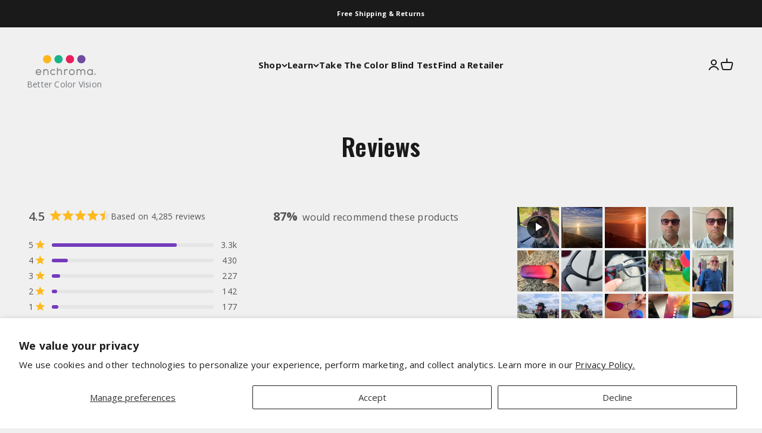

--- FILE ---
content_type: text/css
request_url: https://tags.srv.stackadapt.com/sa.css
body_size: -11
content:
:root {
    --sa-uid: '0-f45dcf2b-a993-50ac-5986-89e625151d8d';
}

--- FILE ---
content_type: image/svg+xml
request_url: https://d3hw6dc1ow8pp2.cloudfront.net/reviews-widget-plus/img/powered-by.5f238541.svg
body_size: 1976
content:
<svg id="Layer_1" data-name="Layer 1" xmlns="http://www.w3.org/2000/svg" width="124" height="15" viewBox="0 0 124 15">
  <path d="M.51,11.43V4.33H3.56c.66,0,1.17,.19,1.53,.58,.36,.39,.54,.91,.54,1.56s-.18,1.17-.54,1.56c-.36,.39-.87,.58-1.53,.58H1.66v2.83H.51Zm1.15-3.84h1.83c.29,0,.52-.07,.68-.22,.16-.16,.24-.38,.24-.66v-.49c0-.28-.08-.5-.24-.65-.16-.16-.39-.23-.68-.23H1.66v2.26Z" fill="#747475"/>
  <path d="M8.68,11.56c-.37,0-.7-.06-1.01-.19-.3-.13-.55-.31-.76-.55-.21-.24-.37-.54-.49-.88-.12-.35-.17-.73-.17-1.15s.06-.8,.17-1.14c.12-.35,.28-.64,.49-.88,.21-.24,.46-.43,.76-.56,.31-.13,.64-.19,1.01-.19s.7,.06,1,.19c.31,.13,.56,.32,.77,.56,.21,.24,.37,.53,.49,.88,.12,.34,.17,.72,.17,1.14s-.06,.8-.17,1.15c-.12,.34-.28,.63-.49,.88-.21,.24-.47,.42-.77,.55-.3,.13-.63,.19-1,.19Zm0-.92c.38,0,.69-.12,.92-.35,.23-.24,.35-.59,.35-1.06v-.9c0-.47-.12-.82-.35-1.05-.23-.24-.54-.36-.92-.36s-.69,.12-.92,.36c-.23,.23-.35,.58-.35,1.05v.9c0,.47,.12,.82,.35,1.06,.23,.23,.54,.35,.92,.35Z" fill="#747475"/>
  <path d="M11.75,6.14h1.08l.54,2.22,.48,2h.03l.55-2,.64-2.22h1l.65,2.22,.56,2h.03l.47-2,.55-2.22h1.03l-1.42,5.29h-1.25l-.69-2.41-.43-1.49h-.02l-.42,1.49-.7,2.41h-1.22l-1.44-5.29Z" fill="#747475"/>
  <path d="M22.42,11.56c-.38,0-.72-.06-1.02-.19-.3-.13-.55-.31-.76-.55-.21-.24-.37-.54-.49-.88-.11-.35-.16-.73-.16-1.15s.05-.8,.16-1.14c.12-.35,.28-.64,.49-.88,.21-.24,.46-.43,.76-.56,.3-.13,.64-.19,1.02-.19s.73,.07,1.02,.2c.3,.14,.55,.33,.74,.57,.2,.24,.34,.52,.44,.83,.1,.32,.15,.66,.15,1.03v.42h-3.63v.17c0,.41,.12,.74,.36,1.01,.24,.26,.59,.39,1.04,.39,.33,0,.6-.07,.82-.21s.41-.34,.57-.58l.65,.64c-.2,.33-.48,.59-.85,.78-.37,.19-.81,.28-1.3,.28Zm0-4.67c-.19,0-.37,.03-.53,.1-.16,.07-.29,.16-.41,.28-.11,.12-.19,.27-.25,.44-.06,.17-.09,.36-.09,.56v.07h2.46v-.1c0-.41-.11-.73-.32-.98-.21-.25-.5-.38-.86-.38Z" fill="#747475"/>
  <path d="M26,11.43V6.14h1.11v1.02h.05c.07-.27,.23-.51,.47-.71,.24-.2,.57-.31,.99-.31h.3v1.07h-.44c-.44,0-.78,.07-1.02,.21-.23,.14-.35,.35-.35,.63v3.38h-1.11Z" fill="#747475"/>
  <path d="M31.92,11.56c-.38,0-.72-.06-1.02-.19-.3-.13-.55-.31-.76-.55-.21-.24-.37-.54-.49-.88-.11-.35-.16-.73-.16-1.15s.05-.8,.16-1.14c.12-.35,.28-.64,.49-.88,.21-.24,.46-.43,.76-.56s.64-.19,1.02-.19,.73,.07,1.02,.2c.3,.14,.55,.33,.74,.57,.2,.24,.34,.52,.44,.83,.1,.32,.15,.66,.15,1.03v.42h-3.63v.17c0,.41,.12,.74,.36,1.01,.24,.26,.59,.39,1.04,.39,.33,0,.6-.07,.82-.21s.41-.34,.57-.58l.65,.64c-.2,.33-.48,.59-.85,.78-.37,.19-.81,.28-1.3,.28Zm0-4.67c-.19,0-.37,.03-.53,.1-.16,.07-.29,.16-.41,.28-.11,.12-.19,.27-.25,.44-.06,.17-.09,.36-.09,.56v.07h2.46v-.1c0-.41-.11-.73-.32-.98-.21-.25-.5-.38-.87-.38Z" fill="#747475"/>
  <path d="M38.82,10.56h-.05c-.12,.31-.31,.56-.57,.73-.26,.18-.56,.26-.92,.26-.67,0-1.19-.24-1.56-.72-.37-.49-.55-1.17-.55-2.05s.18-1.55,.55-2.04c.37-.49,.89-.73,1.56-.73,.35,0,.66,.09,.92,.26,.26,.17,.45,.41,.57,.73h.05V3.9h1.11v7.53h-1.11v-.88Zm-1.2,.04c.34,0,.62-.08,.85-.24,.23-.17,.35-.39,.35-.66v-1.81c0-.27-.12-.49-.35-.65-.23-.17-.52-.25-.85-.25-.39,0-.7,.13-.93,.38-.23,.24-.35,.57-.35,.98v.92c0,.41,.12,.74,.35,.99,.23,.24,.54,.37,.93,.37Z" fill="#747475"/>
  <path d="M43.92,3.9h1.11v3.11h.05c.12-.32,.3-.56,.56-.73,.26-.18,.57-.26,.93-.26,.67,0,1.19,.24,1.56,.73,.37,.48,.55,1.16,.55,2.04s-.18,1.56-.55,2.05c-.37,.48-.89,.72-1.56,.72-.35,0-.66-.09-.93-.26-.26-.18-.44-.42-.56-.73h-.05v.88h-1.11V3.9Zm2.31,6.7c.39,0,.7-.12,.93-.37,.23-.25,.35-.58,.35-.99v-.92c0-.41-.12-.73-.35-.98-.23-.25-.54-.38-.93-.38-.34,0-.62,.08-.85,.25-.23,.16-.35,.38-.35,.65v1.81c0,.27,.12,.49,.35,.66,.23,.16,.52,.24,.85,.24Z" fill="#747475"/>
  <path d="M53.12,6.14h1.07l-2.23,6.34c-.06,.18-.13,.33-.21,.45-.07,.13-.17,.23-.27,.31-.1,.08-.23,.14-.38,.17-.15,.04-.33,.06-.53,.06h-.64v-.91h.9l.31-.9-1.92-5.53h1.11l1.06,3.11,.31,1.15h.05l.34-1.15,1.06-3.11Z" fill="#747475"/>
  <path d="M87.52,3.03h1.53v5.54l2.51-2.77h1.95l-2.98,3.1,3.09,3.23h-1.99l-2.59-2.86v2.86h-1.53V3.03Z" fill="#747475"/>
  <path d="M93.81,8.91c0-1.96,1.41-3.4,3.41-3.4s3.39,1.44,3.39,3.4v.55h-5.19c.21,.94,.91,1.44,1.81,1.44,.68,0,1.18-.2,1.5-.61h1.63c-.47,1.23-1.63,2.03-3.13,2.03-2,0-3.41-1.44-3.41-3.4Zm5.18-.69c-.24-.86-.94-1.29-1.77-1.29s-1.53,.44-1.77,1.29h3.54Z" fill="#747475"/>
  <path d="M101.61,8.98c0-2.12,1.26-3.34,3.13-3.34s3.13,1.21,3.13,3.34v3.16h-1.53v-3.16c0-1.21-.64-1.91-1.6-1.91s-1.6,.71-1.6,1.91v3.16h-1.53v-3.16Z" fill="#747475"/>
  <path d="M114.14,3.03v5.94h0c0,1.12-.74,1.91-1.86,1.91s-1.87-.8-1.87-1.91c0-1.01,.76-1.84,1.87-1.84,.48,0,.88,.15,1.19,.4v-1.41c-.4-.27-.9-.41-1.45-.41-1.54,0-3.15,1.03-3.15,3.2,0,2.01,1.41,3.4,3.42,3.4s3.37-1.33,3.37-3.39V3.03h-1.53Z" fill="#747475"/>
  <path d="M120.08,5.49c-2,0-3.41,1.44-3.41,3.41s1.41,3.41,3.41,3.41,3.41-1.44,3.41-3.41-1.41-3.41-3.41-3.41Zm0,5.39c-1.09,0-1.97-.88-1.97-1.97s.88-1.97,1.97-1.97,1.97,.88,1.97,1.97-.88,1.97-1.97,1.97Z" fill="#747475"/>
  <path d="M81.91,3.38c-2.62,0-4.46,1.89-4.46,4.46s1.85,4.46,4.46,4.46,4.46-1.89,4.46-4.46-1.85-4.46-4.46-4.46Zm0,7.39c-1.62,0-2.93-1.31-2.93-2.93s1.31-2.93,2.93-2.93,2.93,1.31,2.93,2.93-1.31,2.93-2.93,2.93Z" fill="#747475"/>
  <path d="M59.91,.81V14.54h13.73V.81h-13.73Zm3.32,2.86h3.55c2.21,0,4,1.79,4,4s-1.79,4-4,4-4-1.79-4-4c0-.47,.08-.92,.23-1.33h.71c-.18,.41-.28,.86-.28,1.33,0,1.84,1.5,3.34,3.34,3.34s3.34-1.5,3.34-3.34-1.5-3.34-3.34-3.34h-4.18c.19-.24,.4-.46,.63-.66Zm-1.09,1.34h4.64c1.47,0,2.67,1.19,2.67,2.67s-1.19,2.67-2.67,2.67-2.67-1.19-2.67-2.67c0-.49,.13-.94,.36-1.33h.81c-.32,.35-.51,.82-.51,1.33,0,1.11,.9,2.01,2.01,2.01s2.01-.9,2.01-2.01-.9-2.01-2.01-2.01h-4.96c.09-.23,.2-.45,.32-.66Zm4.64,8.02c-2.96,0-5.35-2.4-5.35-5.35,0-.46,.06-.91,.17-1.33h.69c-.13,.42-.19,.87-.19,1.33,0,2.59,2.1,4.69,4.69,4.69s4.69-2.1,4.69-4.69-2.1-4.69-4.69-4.69c0,0-.01,0-.02,0h-2.56c.76-.42,1.64-.66,2.58-.66,2.96,0,5.35,2.4,5.35,5.35s-2.4,5.35-5.35,5.35Z" fill="#747475"/>
</svg>
